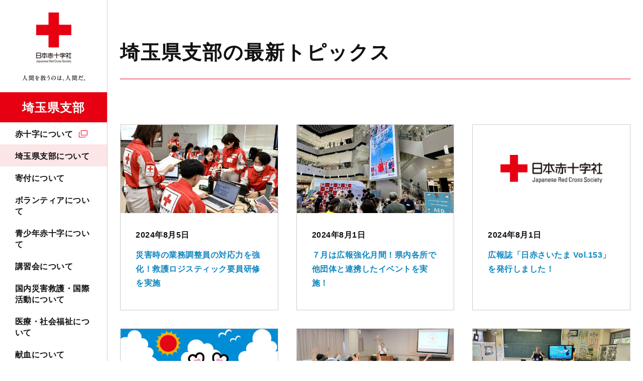

--- FILE ---
content_type: text/html; charset=UTF-8
request_url: https://www.jrc.or.jp/chapter/saitama/about/topics/index_8.html
body_size: 5710
content:
<!DOCTYPE html>
<html lang="ja" prefix="og: http://ogp.me/ns#">
<head>
<meta charset="UTF-8">
<meta http-equiv="X-UA-Compatible" content="ie=edge">
<meta name="viewport" content="width=device-width, initial-scale=1.0, viewport-fit=cover">
<meta name="format-detection" content="telephone=no,email=no,address=no">
<meta name="SKYPE_TOOLBAR" content="SKYPE_TOOLBAR_PARSER_COMPATIBLE">
<title>埼玉県支部の最新トピックス｜埼玉県支部について｜日本赤十字社　埼玉県支部</title>
<meta name="keywords" content="">
<meta name="description" content="日本赤十字社埼玉県支部の活動についてのトピックスです。">
<link rel="icon" type="image/vnd.microsoft.icon" href="/common/images/favicon.ico" />
<!-- OGP-->
<meta property="og:type" content="article">
<meta property="og:title" content="埼玉県支部の最新トピックス｜埼玉県支部について｜日本赤十字社　埼玉県支部">
<meta property="og:url" content="https://www.jrc.or.jp/chapter/saitama/about/topics/">
<meta property="og:image" content="https://www.jrc.or.jp/common/images/chapter/saitama/ogp_saitama.png">
<meta property="og:site_name" content="日本赤十字社 埼玉県支部">
<meta property="og:description" content="日本赤十字社埼玉県支部の活動についてのトピックスです。">
<meta property="og:locale" content="ja_JP">
<!-- Twitter-->
<meta name="twitter:card" content="summary_large_image">
<link rel="stylesheet" href="/common/styles/chapter.css?20211207">
<!-- Google Tag Manager -->
<script>(function(w,d,s,l,i){w[l]=w[l]||[];w[l].push({'gtm.start':
new Date().getTime(),event:'gtm.js'});var f=d.getElementsByTagName(s)[0],
j=d.createElement(s),dl=l!='dataLayer'?'&l='+l:'';j.async=true;j.src=
'https://www.googletagmanager.com/gtm.js?id='+i+dl;f.parentNode.insertBefore(j,f);
})(window,document,'script','dataLayer','GTM-NFNFX25');</script>
<!-- End Google Tag Manager -->
</head>
<body>
<!-- Google Tag Manager (noscript) -->
<noscript><iframe src="https://www.googletagmanager.com/ns.html?id=GTM-NFNFX25"
height="0" width="0" style="display:none;visibility:hidden"></iframe></noscript>
<!-- End Google Tag Manager (noscript) -->
<div class="l-base" id="l-base">
<div class="l-base__menu">
<div class="l-base__menu__fixed">
<header class="p-header" id="js-header">
<div class="p-header__head">
<div class="p-header__logo">
<p class="c-logo">
<a class="c-logo__link" href="/chapter/saitama/">
<picture>
<source srcset="/common/images/chapter/saitama/logo_saitama_sp.png" media="(max-width: 1024px)">
<img src="/common/images/logo_pc.png" alt="日本赤十字社" width="240" height="169">
</picture>
<span class="c-logo__name">埼玉県支部</span>
</a>
</p>
<!-- /.c-logo -->
</div>
<div class="p-header__donation">
<a class="c-hDonateLink" id="gtm-donateSpHeader" href="https://donate.jrc.or.jp/lp/" target="_blank" rel="noopener">
<span class="c-hDonateLink__text">寄付する</span>
</a>
</div>
<div class="p-header__toggle">
<button class="c-navToggle" id="js-spMenuOpen">
<span class="c-navToggle__text">MENU</span>
</button>
</div>
</div>
<div class="p-header__body" id="js-navBody">
<div class="p-header__menu">
<nav class="p-navGlobal" id="js-navGlobal">
<ul class="p-navGlobal__body">
<li class="p-navGlobal__item">
<a class="p-navGlobal__link" target="_blank" href="/about/">赤十字について</a>
<div class="p-navGlobal__child">
<div class="p-navChild">
<div class="p-navChild__inner">
<h2 class="p-navChild__ttl"><a target="_blank" href="/about/">赤十字について</a></h2>
<div class="p-navChild__body">
<div class="p-navChild__column">
<ul class="p-navChild__links">
<li class="p-navChild__links__item">
<a target="_blank" href="/qa/">よくあるご質問</a>
</li>
</ul>
</div>
</div>
<button class="p-navChild__close"><span>CLOSE</span></button>
</div>
</div>
<!-- /.p-navChild -->
</div>
</li>
<li class="p-navGlobal__item">
<a class="p-navGlobal__link"  href="/chapter/saitama/about/">埼玉県支部について</a>
<div class="p-navGlobal__child">
<div class="p-navChild">
<div class="p-navChild__inner">
<h2 class="p-navChild__ttl"><a  href="/chapter/saitama/about/">埼玉県支部について</a></h2>
<div class="p-navChild__body">
<div class="p-navChild__column">
<ul class="p-navChild__links">
<li class="p-navChild__links__item">
<a  href="/chapter/saitama/about/access/">アクセスマップ</a>
</li>
<li class="p-navChild__links__item">
<a  href="/chapter/saitama/about/facility/">埼玉県内の赤十字施設</a>
</li>
<li class="p-navChild__links__item">
<a  href="/chapter/saitama/about/topics/">埼玉県支部の最新トピックス</a>
</li>
</ul>
</div>
</div>
<button class="p-navChild__close"><span>CLOSE</span></button>
</div>
</div>
<!-- /.p-navChild -->
</div>
</li>
<li class="p-navGlobal__item">
<a class="p-navGlobal__link"  href="/chapter/saitama/contribute/">寄付について</a>
<div class="p-navGlobal__child">
<div class="p-navChild">
<div class="p-navChild__inner">
<h2 class="p-navChild__ttl"><a  href="/chapter/saitama/contribute/">寄付について</a></h2>
<div class="p-navChild__body">
<div class="p-navChild__column">
<ul class="p-navChild__links">
<li class="p-navChild__links__item">
<a target="_blank" href="/about/staff/">会員加入について</a>
</li>
<li class="p-navChild__links__item">
<a  href="/chapter/saitama/contribute/tax/">税制上の優遇措置について</a>
</li>
<li class="p-navChild__links__item">
<a  href="/chapter/saitama/contribute/commendation/">表彰制度について</a>
</li>
<li class="p-navChild__links__item">
<a  href="/chapter/saitama/contribute/yuukoukai/">有功会のご案内</a>
</li>
<li class="p-navChild__links__item">
<a  href="/chapter/saitama/contribute/enterprise/">企業・法人によるご協力</a>
</li>
</ul>
</div>
</div>
<button class="p-navChild__close"><span>CLOSE</span></button>
</div>
</div>
<!-- /.p-navChild -->
</div>
</li>
<li class="p-navGlobal__item">
<a class="p-navGlobal__link"  href="/chapter/saitama/volunteer/">ボランティアについて</a>
<div class="p-navGlobal__child">
<div class="p-navChild">
<div class="p-navChild__inner">
<h2 class="p-navChild__ttl"><a  href="/chapter/saitama/volunteer/">ボランティアについて</a></h2>
<div class="p-navChild__body">
<div class="p-navChild__column">
<ul class="p-navChild__links">
<li class="p-navChild__links__item">
<a  href="/chapter/saitama/volunteer/chiiki/">地域赤十字奉仕団</a>
</li>
<li class="p-navChild__links__item">
<a  href="/chapter/saitama/volunteer/seinen/">青年赤十字奉仕団</a>
</li>
<li class="p-navChild__links__item">
<a  href="/chapter/saitama/volunteer/tokushu/">特殊赤十字奉仕団</a>
</li>
<li class="p-navChild__links__item">
<a  href="/chapter/saitama/volunteer/kojin/">個人ボランティア</a>
</li>
<li class="p-navChild__links__item">
<a  href="/chapter/saitama/volunteer/other/">その他のボランティア</a>
</li>
</ul>
</div>
</div>
<button class="p-navChild__close"><span>CLOSE</span></button>
</div>
</div>
<!-- /.p-navChild -->
</div>
</li>
<li class="p-navGlobal__item">
<a class="p-navGlobal__link"  href="/chapter/saitama/youth/">青少年赤十字について</a>
<div class="p-navGlobal__child">
<div class="p-navChild">
<div class="p-navChild__inner">
<h2 class="p-navChild__ttl"><a  href="/chapter/saitama/youth/">青少年赤十字について</a></h2>
<div class="p-navChild__body">
<div class="p-navChild__column">
<ul class="p-navChild__links">
<li class="p-navChild__links__item">
<a  href="/chapter/saitama/youth/join/">加盟方法</a>
</li>
</ul>
</div>
</div>
<button class="p-navChild__close"><span>CLOSE</span></button>
</div>
</div>
<!-- /.p-navChild -->
</div>
</li>
<li class="p-navGlobal__item">
<a class="p-navGlobal__link"  href="/chapter/saitama/study/">講習会について</a>
<div class="p-navGlobal__child">
<div class="p-navChild">
<div class="p-navChild__inner">
<h2 class="p-navChild__ttl"><a  href="/chapter/saitama/study/">講習会について</a></h2>
<div class="p-navChild__body">
<div class="p-navChild__column">
<ul class="p-navChild__links">
<li class="p-navChild__links__item">
<a  href="/chapter/saitama/study/emergency/">救急法</a>
</li>
<li class="p-navChild__links__item">
<a  href="/chapter/saitama/study/water/">水上安全法</a>
</li>
<li class="p-navChild__links__item">
<a  href="/chapter/saitama/study/child/">幼児安全法</a>
</li>
<li class="p-navChild__links__item">
<a  href="/chapter/saitama/study/house/">健康生活支援講習</a>
</li>
<li class="p-navChild__links__item">
<a  href="/chapter/saitama/study/seminar/">防災セミナー</a>
</li>
<li class="p-navChild__links__item">
<a  href="/chapter/saitama/study/course/">講習会を依頼したい</a>
</li>
<li class="p-navChild__links__item">
<a target="_blank" href="/study/license/">救急法等の資格の継続について（資格更新制度の廃止）</a>
</li>
</ul>
</div>
</div>
<button class="p-navChild__close"><span>CLOSE</span></button>
</div>
</div>
<!-- /.p-navChild -->
</div>
</li>
<li class="p-navGlobal__item">
<a class="p-navGlobal__link p-navGlobal__link--noChild"  href="/chapter/saitama/rescue/">国内災害救護・国際活動について</a>
</li>
<li class="p-navGlobal__item">
<a class="p-navGlobal__link p-navGlobal__link--noChild"  href="/chapter/saitama/medical/">医療・社会福祉について</a>
</li>
<li class="p-navGlobal__item">
<a class="p-navGlobal__link p-navGlobal__link--noChild"  href="/chapter/saitama/donation/">献血について</a>
</li>
</ul>
</nav>
</div>
<div class="p-header__contribute p-header__contribute--chapter">
<a class="c-btn" id="gtm-donateGnav" href="https://donate.jrc.or.jp/lp/" target="_blank" rel="noopener">寄付申し込み</a>
</div>
<div class="p-header__form">
<div class="p-searchForm">
<script async src="https://cse.google.com/cse.js?cx=005228800467948046655:-8btc_-sygq"></script>
<div class="gcse-searchbox-only" data-resultsUrl="/chapter/saitama/site_search/"></div>
</div>
<!-- /.p-searchForm -->
</div>
<div class="p-header__links">
<div class="p-hLinks">
<ul class="p-hLinks__sns">
<li class="p-hLinks__sns__item">
<a class="p-hLinks__sns__link p-hLinks__sns__link--x" target="_blank" href="https://twitter.com/redcrosssaitama" target="_blank" rel="noopener">
<picture>
<source srcset="/common/images/icon_x_white.png" media="(max-width: 1024px)">
<img src="/common/images/icon_x_black.png" alt="x" width="32" height="32">
</picture>
</a>
</li>
<li class="p-hLinks__sns__item">
<a class="p-hLinks__sns__link p-hLinks__sns__link--facebook" target="_blank" href="https://www.facebook.com/redcrosssaitama/" target="_blank" rel="noopener">
<picture>
<source srcset="/common/images/icon_facebook_white.png" media="(max-width: 1024px)">
<img src="/common/images/icon_facebook_black.png" alt="facebook" width="32" height="32">
</picture>
</a>
</li>
<li class="p-hLinks__sns__item">
<a class="p-hLinks__sns__link p-hLinks__sns__link--youtube" target="_blank" href="https://www.youtube.com/channel/UCr7AkoA89yrN0W3xQqRQFxQ" target="_blank" rel="noopener">
<picture>
<source srcset="/common/images/icon_youtube_white.png" media="(max-width: 1024px)">
<img src="/common/images/icon_youtube_black.png" alt="youtube" width="32" height="32">
</picture>
</a>
</li>
<li class="p-hLinks__sns__item">
<a class="p-hLinks__sns__link p-hLinks__sns__link--instagram" target="_blank" href="https://www.instagram.com/redcross_saitama/" target="_blank" rel="noopener">
<picture>
<source srcset="/common/images/icon_instagram_white.png" media="(max-width: 1024px)">
<img src="/common/images/icon_instagram_black.png" alt="instagram" width="32" height="32">
</picture>
</a>
</li>
</ul>
</div>
</div>

<button class="p-header__close" id="js-spMenuClose"><span>CLOSE</span></button>
</div>
</header>
</div>
</div>

<div class="l-base__body">
<div class="l-base__main">
<main class="l-main l-main--underlayer">
<div class="l-main__head">
<h1 class="c-articleHead">
<span class="c-articleHead__text">埼玉県支部の最新トピックス</span>
</h1>
</div>
<div class="l-main__body">
<div class="p-topicsList">
<ul class="p-topicsList__body">

              
                <li class="p-topicsList__item">
                  <article class="p-topicsCard">
                    <a class="p-topicsCard__inner"  href="/chapter/saitama/about/topics/2024/0805_042801.html">
                      <figure class="p-topicsCard__img">
                        <img src="/chapter/saitama/about/topics/img/IMG_3090.jpeg
" alt="">
                      </figure>
                      <div class="p-topicsCard__text">
                        <time class="p-topicsCard__date" datetime="2024-08-05">2024年8月5日</time>
                        <h3 class="p-topicsCard__ttl">災害時の業務調整員の対応力を強化！救護ロジスティック要員研修を実施</h3>
                      </div>
                    </a>
                  </article>
                  <!-- /.p-newsItem -->
                </li>
              
              
                <li class="p-topicsList__item">
                  <article class="p-topicsCard">
                    <a class="p-topicsCard__inner"  href="/chapter/saitama/about/topics/2024/0801_042802.html">
                      <figure class="p-topicsCard__img">
                        <img src="/chapter/saitama/about/topics/img/IMG_1063.jpeg
" alt="">
                      </figure>
                      <div class="p-topicsCard__text">
                        <time class="p-topicsCard__date" datetime="2024-08-01">2024年8月1日</time>
                        <h3 class="p-topicsCard__ttl">７月は広報強化月間！県内各所で他団体と連携したイベントを実施！</h3>
                      </div>
                    </a>
                  </article>
                  <!-- /.p-newsItem -->
                </li>
              
              
                <li class="p-topicsList__item">
                  <article class="p-topicsCard">
                    <a class="p-topicsCard__inner"  href="https://www.jrc.or.jp/chapter/saitama/public/">
                      <figure class="p-topicsCard__img">
                        <img src="/img/default.png
" alt="">
                      </figure>
                      <div class="p-topicsCard__text">
                        <time class="p-topicsCard__date" datetime="2024-08-01">2024年8月1日</time>
                        <h3 class="p-topicsCard__ttl">広報誌「日赤さいたま Vol.153」を発行しました！</h3>
                      </div>
                    </a>
                  </article>
                  <!-- /.p-newsItem -->
                </li>
              
              
                <li class="p-topicsList__item">
                  <article class="p-topicsCard">
                    <a class="p-topicsCard__inner"  href="/chapter/saitama/about/topics/2024/0730_042072.html">
                      <figure class="p-topicsCard__img">
                        <img src="/chapter/saitama/about/topics/img/20240730-12e8265b3651b32b252509d9d88ef2a90b03a8a0.jpg
" alt="">
                      </figure>
                      <div class="p-topicsCard__text">
                        <time class="p-topicsCard__date" datetime="2024-07-30">2024年7月30日</time>
                        <h3 class="p-topicsCard__ttl">自然水域での救助方法などを学ぶ！水上安全法救助員Ⅱ養成講習【L-1】の開催決定！</h3>
                      </div>
                    </a>
                  </article>
                  <!-- /.p-newsItem -->
                </li>
              
              
                <li class="p-topicsList__item">
                  <article class="p-topicsCard">
                    <a class="p-topicsCard__inner"  href="/chapter/saitama/about/topics/2024/0730_042790.html">
                      <figure class="p-topicsCard__img">
                        <img src="/chapter/saitama/about/topics/img/IMG_1117.JPG
" alt="">
                      </figure>
                      <div class="p-topicsCard__text">
                        <time class="p-topicsCard__date" datetime="2024-07-30">2024年7月30日</time>
                        <h3 class="p-topicsCard__ttl">"赤十字のボランティア"を理解する―　１～３年目のボランティアを対象基礎研修会を実施！</h3>
                      </div>
                    </a>
                  </article>
                  <!-- /.p-newsItem -->
                </li>
              
              
                <li class="p-topicsList__item">
                  <article class="p-topicsCard">
                    <a class="p-topicsCard__inner"  href="/chapter/saitama/about/topics/2024/0726_042786.html">
                      <figure class="p-topicsCard__img">
                        <img src="/chapter/saitama/about/topics/img/IMG_6244.jpeg
" alt="">
                      </figure>
                      <div class="p-topicsCard__text">
                        <time class="p-topicsCard__date" datetime="2024-07-26">2024年7月26日</time>
                        <h3 class="p-topicsCard__ttl">いのちを守る「着衣泳」の授業を教室で！～行田市立桜ヶ丘小学校での講習会～</h3>
                      </div>
                    </a>
                  </article>
                  <!-- /.p-newsItem -->
                </li>
              
              
                <li class="p-topicsList__item">
                  <article class="p-topicsCard">
                    <a class="p-topicsCard__inner"  href="/chapter/saitama/about/topics/2024/0720_042023.html">
                      <figure class="p-topicsCard__img">
                        <img src="/chapter/saitama/about/topics/img/e72c789cac408af4d91891760f478fc6621f2667.JPG
" alt="">
                      </figure>
                      <div class="p-topicsCard__text">
                        <time class="p-topicsCard__date" datetime="2024-07-20">2024年7月20日</time>
                        <h3 class="p-topicsCard__ttl">浦和レッドダイヤモンズ株式会社と連携協定を締結！</h3>
                      </div>
                    </a>
                  </article>
                  <!-- /.p-newsItem -->
                </li>
              
              
                <li class="p-topicsList__item">
                  <article class="p-topicsCard">
                    <a class="p-topicsCard__inner"  href="/chapter/saitama/about/topics/2024/0712_042792.html">
                      <figure class="p-topicsCard__img">
                        <img src="/chapter/saitama/about/topics/img/IMG_1037.JPG
" alt="">
                      </figure>
                      <div class="p-topicsCard__text">
                        <time class="p-topicsCard__date" datetime="2024-07-12">2024年7月12日</time>
                        <h3 class="p-topicsCard__ttl">ボランティアの世代を越えた交流！地域赤十字奉仕団と青年赤十字奉仕団が合同で防災研修会！</h3>
                      </div>
                    </a>
                  </article>
                  <!-- /.p-newsItem -->
                </li>
              
              
                <li class="p-topicsList__item">
                  <article class="p-topicsCard">
                    <a class="p-topicsCard__inner"  href="/chapter/saitama/about/topics/2024/0711_042787.html">
                      <figure class="p-topicsCard__img">
                        <img src="/chapter/saitama/about/topics/img/IMG_0324%20%281%29.JPG
" alt="">
                      </figure>
                      <div class="p-topicsCard__text">
                        <time class="p-topicsCard__date" datetime="2024-07-11">2024年7月11日</time>
                        <h3 class="p-topicsCard__ttl">先生が児童・生徒の学びを追体験！指導者向けの宿泊研修会を実施！</h3>
                      </div>
                    </a>
                  </article>
                  <!-- /.p-newsItem -->
                </li>
              
              
                <li class="p-topicsList__item">
                  <article class="p-topicsCard">
                    <a class="p-topicsCard__inner"  href="/chapter/saitama/about/topics/2024/0703_041733.html">
                      <figure class="p-topicsCard__img">
                        <img src="/chapter/saitama/about/topics/img/06_RGB.jpg
" alt="">
                      </figure>
                      <div class="p-topicsCard__text">
                        <time class="p-topicsCard__date" datetime="2024-07-03">2024年7月3日</time>
                        <h3 class="p-topicsCard__ttl">㊗新紙幣発行！当支部が「埼玉県渋沢栄一スピリッツ企業」に認定！</h3>
                      </div>
                    </a>
                  </article>
                  <!-- /.p-newsItem -->
                </li>
              
              
                <li class="p-topicsList__item">
                  <article class="p-topicsCard">
                    <a class="p-topicsCard__inner"  href="/chapter/saitama/about/topics/2024/0701_042788.html">
                      <figure class="p-topicsCard__img">
                        <img src="/chapter/saitama/about/topics/img/IMG_1075.JPG
" alt="">
                      </figure>
                      <div class="p-topicsCard__text">
                        <time class="p-topicsCard__date" datetime="2024-07-01">2024年7月1日</time>
                        <h3 class="p-topicsCard__ttl">知識をアップデート！防災セミナー指導者対象のフォローアップ研修を開催しました！</h3>
                      </div>
                    </a>
                  </article>
                  <!-- /.p-newsItem -->
                </li>
              
              
                <li class="p-topicsList__item">
                  <article class="p-topicsCard">
                    <a class="p-topicsCard__inner"  href="/chapter/saitama/about/topics/2024/0626_041598.html">
                      <figure class="p-topicsCard__img">
                        <img src="/chapter/saitama/about/topics/img/IMG_1524.jpeg
" alt="">
                      </figure>
                      <div class="p-topicsCard__text">
                        <time class="p-topicsCard__date" datetime="2024-06-26">2024年6月26日</time>
                        <h3 class="p-topicsCard__ttl">夏休みを前に水の事故を防ぐ授業～行田市の小学校で着衣水泳を実施～</h3>
                      </div>
                    </a>
                  </article>
                  <!-- /.p-newsItem -->
                </li>
              
</ul>
</div>
<!-- /.p-newsList -->

            
            <nav class="p-pagination">
              <ul class="p-pagination__body">
            
                <li class="p-pagination__item">
                  <a class="p-pagination__btn" href="/chapter/saitama/about/topics/index_3.html">3</a>
                </li>
            
          
            
                <li class="p-pagination__item">
                  <a class="p-pagination__btn" href="/chapter/saitama/about/topics/index_4.html">4</a>
                </li>
            
          
            
                <li class="p-pagination__item">
                  <a class="p-pagination__btn" href="/chapter/saitama/about/topics/index_5.html">5</a>
                </li>
            
          
            
                <li class="p-pagination__item">
                  <a class="p-pagination__btn" href="/chapter/saitama/about/topics/index_6.html">6</a>
                </li>
            
          
            
                <li class="p-pagination__item">
                  <a class="p-pagination__btn" href="/chapter/saitama/about/topics/index_7.html">7</a>
                </li>
            
          
            
                <li class="p-pagination__item">
                  <a class="p-pagination__btn is-current" href="/chapter/saitama/about/topics/index_8.html">8</a>
                </li>
            
          
            
                <li class="p-pagination__item">
                  <a class="p-pagination__btn" href="/chapter/saitama/about/topics/index_9.html">9</a>
                </li>
            
          
            
                <li class="p-pagination__item">
                  <a class="p-pagination__btn" href="/chapter/saitama/about/topics/index_10.html">10</a>
                </li>
            
          
            
                <li class="p-pagination__item">
                  <a class="p-pagination__btn" href="/chapter/saitama/about/topics/index_11.html">11</a>
                </li>
            
          
            
                <li class="p-pagination__item">
                  <a class="p-pagination__btn" href="/chapter/saitama/about/topics/index_12.html">12</a>
                </li>
            
          
            
                <li class="p-pagination__item">
                  <a class="p-pagination__btn" href="/chapter/saitama/about/topics/index_13.html">13</a>
                </li>
            
              </ul>
            </nav>
            <!-- /.p-pagination -->
            
          
</div>
</main>
<!-- /.l-main-->
</div>
<div class="l-base__navLocal">
<aside class="p-navLocal">
<h2 class="p-navLocal__head">埼玉県支部について 関連ページ</h2>
<nav class="p-navLocal__body">
<ul class="p-navLocal__list">
<li class="p-navLocal__item">
<a class="p-navLocal__link"  href="/chapter/saitama/about/access/">アクセスマップ</a>
</li>
<li class="p-navLocal__item">
<a class="p-navLocal__link"  href="/chapter/saitama/about/facility/">埼玉県内の赤十字施設</a>
</li>
<li class="p-navLocal__item">
<a class="p-navLocal__link"  href="/chapter/saitama/about/topics/">埼玉県支部の最新トピックス</a>
</li>
</ul>
</nav>
</aside>
<!-- /.p-navLocal -->
</div>
<div class="l-base__breadCrumb">
<div class="c-breadCrumb">
<ul class="c-breadCrumb__body">
<li class="c-breadCrumb__item">
<a class="c-breadCrumb__link" href="/chapter/saitama/">トップページ</a>
</li>
<li class="c-breadCrumb__item">
<a class="c-breadCrumb__link" href="/chapter/saitama/about/">埼玉県支部について</a>
</li>
<li class="c-breadCrumb__item">埼玉県支部の最新トピックス</li>
</ul>
<!-- structured-data -->
<script type="application/ld+json">
{
"@context": "https://schema.org",
"@type": "BreadcrumbList",
"itemListElement": [
{
"@type": "ListItem",
"position": 1,
"name": "トップページ",
"item": "https://www.jrc.or.jp/chapter/saitama/"
},
{
"@type": "ListItem",
"position": 2,
"name": "埼玉県支部について",
"item": "https://www.jrc.or.jp/chapter/saitama/about/"
},
{
"@type": "ListItem",
"position": 3,
"name": "埼玉県支部の最新トピックス",
"item": "https://www.jrc.or.jp/chapter/saitama/about/topics/"
}
]
}
</script>
</div>
<!-- /.c-breadCrumb -->
<div class="l-base__footer">
<footer class="p-footer">
<div class="p-footer__return">
<p class="c-returnTop"><a class="c-returnTop__btn" href="#l-base">PAGE TOP</a></p>
</div>
<div class="p-footer__menu">
<div class="p-footerMenu" id="js-footerMenu">
<div class="p-footerMenu__inner">
<ul class="p-footerMenu__column">      
<li class="p-footerMenu__item">
<h2 class="p-footerMenu__ttl"><a target="_blank" href="/about/">赤十字について</a></h2>
<div class="p-footerMenu__child">
<div class="p-footerChild">
<p class="p-footerChild__ttl"><a target="_blank" href="/about/">赤十字について</a></p>
<ul class="p-footerChild__links">
<li class="p-footerChild__links__item">
<a target="_blank" href="/qa/">よくあるご質問</a>
</li>
</ul>
</div>
<!-- /.p-footerChild -->
</div>
</li>
<li class="p-footerMenu__item">
<h2 class="p-footerMenu__ttl"><a  href="/chapter/saitama/about/">埼玉県支部について</a></h2>
<div class="p-footerMenu__child">
<div class="p-footerChild">
<p class="p-footerChild__ttl"><a  href="/chapter/saitama/about/">埼玉県支部について</a></p>
<ul class="p-footerChild__links">
<li class="p-footerChild__links__item">
<a  href="/chapter/saitama/about/access/">アクセスマップ</a>
</li>
<li class="p-footerChild__links__item">
<a  href="/chapter/saitama/about/facility/">埼玉県内の赤十字施設</a>
</li>
<li class="p-footerChild__links__item">
<a  href="/chapter/saitama/about/topics/">埼玉県支部の最新トピックス</a>
</li>
</ul>
</div>
<!-- /.p-footerChild -->
</div>
</li>
<li class="p-footerMenu__item">
<h2 class="p-footerMenu__ttl"><a  href="/chapter/saitama/contribute/">寄付について</a></h2>
<div class="p-footerMenu__child">
<div class="p-footerChild">
<p class="p-footerChild__ttl"><a  href="/chapter/saitama/contribute/">寄付について</a></p>
<ul class="p-footerChild__links">
<li class="p-footerChild__links__item">
<a  href="/about/staff/">会員加入について</a>
</li>
<li class="p-footerChild__links__item">
<a  href="/chapter/saitama/contribute/tax/">税制上の優遇措置について</a>
</li>
<li class="p-footerChild__links__item">
<a  href="/chapter/saitama/contribute/commendation/">表彰制度について</a>
</li>
<li class="p-footerChild__links__item">
<a  href="/chapter/saitama/contribute/yuukoukai/">有功会のご案内</a>
</li>
<li class="p-footerChild__links__item">
<a  href="/chapter/saitama/contribute/enterprise/">企業・法人によるご協力</a>
</li>
</ul>
</div>
<!-- /.p-footerChild -->
</div>
</li>
</ul>
<ul class="p-footerMenu__column">
<li class="p-footerMenu__item">
<h2 class="p-footerMenu__ttl"><a  href="/chapter/saitama/help/">国内災害義援金・海外救援金について</a></h2>
<div class="p-footerMenu__child">
<div class="p-footerChild">
<p class="p-footerChild__ttl"><a  href="/chapter/saitama/help/">国内災害義援金・海外救援金について</a></p>
<ul class="p-footerChild__links">
<li class="p-footerChild__links__item">
<a  href="/contribute/help/#kokunai">現在受付中の国内災害義援金</a>
</li>
<li class="p-footerChild__links__item">
<a  href="/contribute/help/#kaigai">現在受付中の海外救援金</a>
</li>
</ul>
</div>
<!-- /.p-footerChild -->
</div>
</li>
<li class="p-footerMenu__item">
<h2 class="p-footerMenu__ttl"><a  href="/chapter/saitama/volunteer/">ボランティアについて</a></h2>
<div class="p-footerMenu__child">
<div class="p-footerChild">
<p class="p-footerChild__ttl"><a  href="/chapter/saitama/volunteer/">ボランティアについて</a></p>
<ul class="p-footerChild__links">
<li class="p-footerChild__links__item">
<a  href="/chapter/saitama/volunteer/chiiki/">地域赤十字奉仕団</a>
</li>
<li class="p-footerChild__links__item">
<a  href="/chapter/saitama/volunteer/seinen/">青年赤十字奉仕団</a>
</li>
<li class="p-footerChild__links__item">
<a  href="/chapter/saitama/volunteer/tokushu/">特殊赤十字奉仕団</a>
</li>
<li class="p-footerChild__links__item">
<a  href="/chapter/saitama/volunteer/kojin/">個人ボランティア</a>
</li>
<li class="p-footerChild__links__item">
<a  href="/chapter/saitama/volunteer/other/">その他のボランティア</a>
</li>
</ul>
</div>
<!-- /.p-footerChild -->
</div>
</li>
<li class="p-footerMenu__item">
<h2 class="p-footerMenu__ttl"><a  href="/chapter/saitama/youth/">青少年赤十字について</a></h2>
<div class="p-footerMenu__child">
<div class="p-footerChild">
<p class="p-footerChild__ttl"><a  href="/chapter/saitama/youth/">青少年赤十字について</a></p>
<ul class="p-footerChild__links">
<li class="p-footerChild__links__item">
<a  href="/chapter/saitama/youth/join/">加盟方法</a>
</li>
</ul>
</div>
<!-- /.p-footerChild -->
</div>
</li>
</ul>
<ul class="p-footerMenu__column">
<li class="p-footerMenu__item">
<h2 class="p-footerMenu__ttl"><a  href="/chapter/saitama/study/">講習会について</a></h2>
<div class="p-footerMenu__child">
<div class="p-footerChild">
<p class="p-footerChild__ttl"><a  href="/chapter/saitama/study/">講習会について</a></p>
<ul class="p-footerChild__links">
<li class="p-footerChild__links__item">
<a  href="/chapter/saitama/study/emergency/">救急法</a>
</li>
<li class="p-footerChild__links__item">
<a  href="/chapter/saitama/study/water/">水上安全法</a>
</li>
<li class="p-footerChild__links__item">
<a  href="/chapter/saitama/study/child/">幼児安全法</a>
</li>
<li class="p-footerChild__links__item">
<a  href="/chapter/saitama/study/house/">健康生活支援講習</a>
</li>
<li class="p-footerChild__links__item">
<a  href="/chapter/saitama/study/seminar/">防災セミナー</a>
</li>
<li class="p-footerChild__links__item">
<a  href="/chapter/saitama/study/course/">講習会を依頼したい</a>
</li>
<li class="p-footerChild__links__item">
<a  href="/study/license/">救急法等の資格の継続について（資格更新制度の廃止）</a>
</li>
</ul>
</div>
<!-- /.p-footerChild -->
</div>
</li>
<li class="p-footerMenu__item">
<p class="p-footerMenu__ttl p-footerMenu__ttl--noChild"><a  href="/chapter/saitama/rescue/">国内災害救護・国際活動について</a></p>
</li>
</ul>
<ul class="p-footerMenu__column">
<li class="p-footerMenu__item">
<p class="p-footerMenu__ttl p-footerMenu__ttl--noChild"><a  href="/chapter/saitama/medical/">医療・社会福祉について</a></p>
</li>
<li class="p-footerMenu__item">
<p class="p-footerMenu__ttl p-footerMenu__ttl--noChild"><a  href="/chapter/saitama/donation/">献血について</a></p>
</li>
<li class="p-footerMenu__item">
<p class="p-footerMenu__ttl p-footerMenu__ttl--noChild"><a  href="/chapter/saitama/news/">埼玉県支部からのお知らせ</a></p>
</li>
<li class="p-footerMenu__item">
<p class="p-footerMenu__ttl p-footerMenu__ttl--noChild"><a target="_blank" href="/information/">日本赤十字社本社のお知らせ</a></p>
</li>
<li class="p-footerMenu__item">
<p class="p-footerMenu__ttl p-footerMenu__ttl--noChild"><a  href="/chapter/saitama/public/">広報誌</a></p>
</li>
</ul>
</div>
</div>
<!-- /.p-footerMenu -->
</div>
<div class="p-footer__bottom">
<div class="p-footerLinks" id="js-footerLinks">
<ul class="p-footerLinks__body">
<li class="p-footerLinks__item">
<a class="p-footerLinks__link"  href="/chapter/saitama/inquiry/">お問い合わせ</a>
</li>
<li class="p-footerLinks__item">
<a class="p-footerLinks__link"  href="/chapter/saitama/employment/">採用情報</a>
</li>
<li class="p-footerLinks__item">
<a class="p-footerLinks__link"  href="/chapter/saitama/media/">メディアの方へ</a>
</li>
<li class="p-footerLinks__item">
<a class="p-footerLinks__link"  href="/chapter/saitama/advertise/">入札情報</a>
</li>
<li class="p-footerLinks__item">
<a class="p-footerLinks__link"  href="/chapter/saitama/rule/">リンク・著作権について</a>
</li>
<li class="p-footerLinks__item">
<a class="p-footerLinks__link" target="_blank" href="/privacy/">プライバシーポリシー</a>
</li>
<li class="p-footerLinks__item">
<a class="p-footerLinks__link" target="_blank" href="/disclosure/">情報公開案内</a>
</li>
<li class="p-footerLinks__item">
<a class="p-footerLinks__link" target="_blank" href="/sns_guide/">ソーシャルメディア・ガイドライン</a>
</li>
<li class="p-footerLinks__item">
<a class="p-footerLinks__link"  href="/chapter/saitama/sitemap/">サイトマップ</a>
</li>
</ul>
</div>
<!-- /.p-footerLinks -->
<p class="c-logo">
<a class="c-logo__link" href="/chapter/saitama/">
<picture>
<source srcset="/common/images/chapter/saitama/logo_footer_saitama_sp.png" media="(max-width: 768px)">
<img src="/common/images/chapter/saitama/logo_footer_saitama.png" alt="日本赤十字社" width="337" height="86">
</picture>
</a>
</p>
<!-- /.c-logo -->
<p class="c-copyright" lang="en"><small><span>Copyright © 2021 Japanese Red Cross Society </span><span>All rights reserved.</span></small></p>
</div>
</footer>
</div>

</div>
</div>
<script src="/common/scripts/chapter.js"></script>
<script type="text/javascript" src="/_Incapsula_Resource?SWJIYLWA=719d34d31c8e3a6e6fffd425f7e032f3&ns=2&cb=984817314" async></script></body>
</html>
